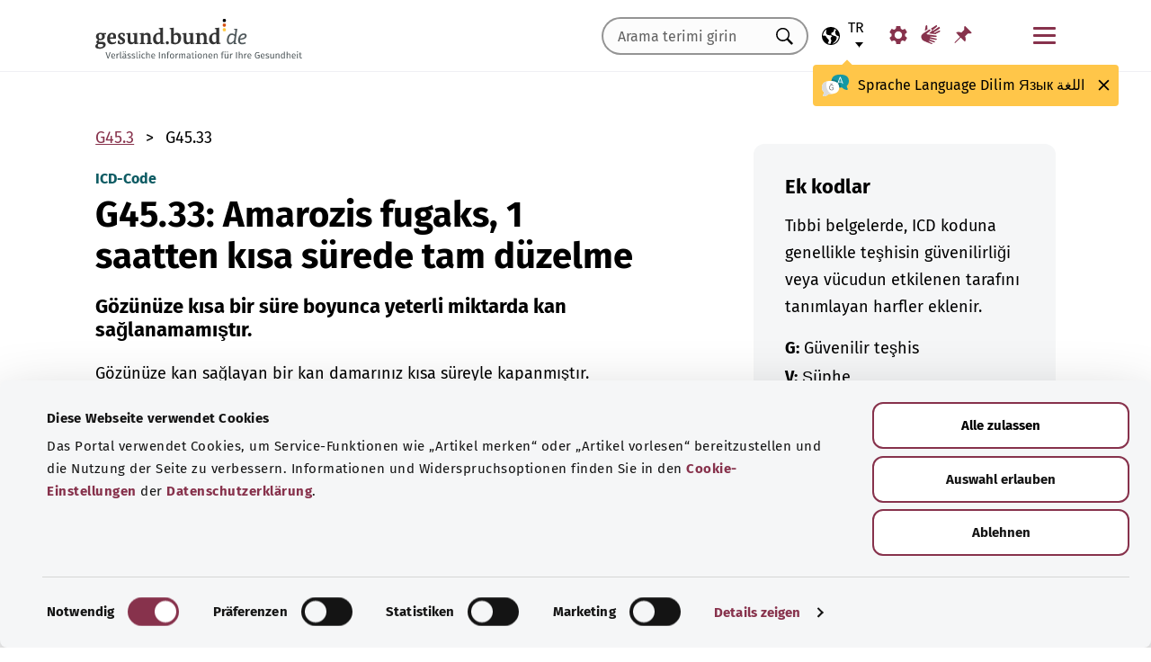

--- FILE ---
content_type: text/html; charset=utf-8
request_url: https://gesund.bund.de/tr/icd-kodu-arama/g45-33
body_size: 12866
content:
<!DOCTYPE html>
<html lang="tr">
<head> <meta charset="utf-8">
<!--	implemented by https://www.queo.de/	This website is powered by TYPO3 - inspiring people to share!	TYPO3 is a free open source Content Management Framework initially created by Kasper Skaarhoj and licensed under GNU/GPL.	TYPO3 is copyright 1998-2026 of Kasper Skaarhoj. Extensions are copyright of their respective owners.	Information and contribution at https://typo3.org/
-->
<link rel="icon" href="/_assets/1de4d85ce6099b066b6c08e5ccf4c407/Icons/favicon.ico" type="image/vnd.microsoft.icon">
<title>ICD-10 kodu: G45.33 Amarozis fugaks, 1 saatten kısa sürede tam düzelme</title>
<meta name="generator" content="TYPO3 CMS">
<meta name="viewport" content="width=device-width, initial-scale=1">
<meta name="description" content="Burada &quot;G45.33 Amarozis fugaks, 1 saatten kısa sürede tam düzelme&quot; ICD teşhis kodu ve alt kategorileri ile ilgili açıklamalar bulunmaktadır.">
<meta property="og:image" content="/fileadmin/_processed_/2/d/csm_220504_illustration-titelfoto-ICD_6009cb7abb.jpg">
<meta property="og:url" content="https://gesund.bund.de/tr/icd-kodu-arama/g45-33">
<meta property="og:title" content="ICD-10 kodu: G45.33 Amarozis fugaks, 1 saatten kısa sürede tam düzelme">
<meta property="og:description" content="Burada &quot;G45.33 Amarozis fugaks, 1 saatten kısa sürede tam düzelme&quot; ICD teşhis kodu ve alt kategorileri ile ilgili açıklamalar bulunmaktadır.">
<meta property="og:type" content="article">
<meta name="twitter:card" content="summary">
<meta name="twitter:title" content="ICD-10 kodu: G45.33 Amarozis fugaks, 1 saatten kısa sürede tam düzelme">
<meta name="twitter:description" content="Burada &quot;G45.33 Amarozis fugaks, 1 saatten kısa sürede tam düzelme&quot; ICD teşhis kodu ve alt kategorileri ile ilgili açıklamalar bulunmaktadır.">
<meta name="google-site-verification" content="DcDbgl2Gs6a6MXyVLukxOnK8e1hkYHrhoEyVTiLoQ1g">
<meta name="apple-mobile-web-app-capable" content="no">
<link rel="preload" as="font" type="font/woff2" crossorigin="anonymous" href="/_assets/1de4d85ce6099b066b6c08e5ccf4c407/Fonts/FiraSans-Bold.woff2?1769076392" >
<link rel="preload" as="font" type="font/woff2" crossorigin="anonymous" href="/_assets/1de4d85ce6099b066b6c08e5ccf4c407/Fonts/FiraSans-Medium.woff2?1769076392" >
<link rel="preload" as="font" type="font/woff2" crossorigin="anonymous" href="/_assets/1de4d85ce6099b066b6c08e5ccf4c407/Fonts/FiraSans-Regular.woff2?1769076392" >
<link rel="stylesheet" href="/_assets/1de4d85ce6099b066b6c08e5ccf4c407/Css/main.bundle.css?1769076392" media="all" integrity="sha384-l+Tav4Ql7ABkDNV6lCHodr8iOqSpalX2FfB8JEc732noXCRjhB76k3hVkke2NcYA" crossorigin="anonymous">
<script> function loadSettings() { const value = '; ' + document.cookie; const parts = value.split('; gb_darstellung='); const data = parts.pop().split(';').shift(); const settings = data.length ? JSON.parse(data) : null; if (settings && settings.font_size) { document.documentElement.classList.remove('font-size--default'); document.documentElement.classList.add('font-size--' + settings.font_size); } if (settings && settings.color_scheme) { document.documentElement.classList.remove('color-scheme--default'); document.documentElement.classList.add('color-scheme--' + settings.color_scheme); } } loadSettings();
</script>
<script type="application/ld+json">{
    "@context": "http://schema.org",
    "@type": "BreadcrumbList",
    "itemListElement": [
        {
            "@type": "ListItem",
            "position": 1,
            "name": "ICD kodu arama",
            "item": "https://gesund.bund.de/tr/icd-kodu-arama"
        },
        {
            "@type": "ListItem",
            "position": 2,
            "name": "G45.33"
        }
    ]
}</script>
<script type="application/ld+json">{
    "@context": "http://schema.org/",
    "@type": "FAQPage",
    "mainEntity": [
        {
            "@type": "Question",
            "name": "G45.33 G ICD kodu nedir?",
            "acceptedAnswer": {
                "@type": "Answer",
                "text": "G&ouml;z&uuml;n&uuml;ze kısa bir s&uuml;re boyunca yeterli miktarda kan sağlanamamıştır."
            }
        }
    ]
}</script>
<link rel="apple-touch-icon" href="/apple-touch-icon.png"><script id="Cookiebot" src="https://consent.cookiebot.com/uc.js" data-cbid="b2486f07-ff46-419b-a561-fadf016f92ac" type="text/javascript" async></script>
<link rel="canonical" href="https://gesund.bund.de/tr/icd-kodu-arama/g45-33">
<link rel="alternate" hreflang="de" href="https://gesund.bund.de/icd-code-suche/g45-33">
<link rel="alternate" hreflang="en" href="https://gesund.bund.de/en/icd-code-search/g45-33">
<link rel="alternate" hreflang="tr" href="https://gesund.bund.de/tr/icd-kodu-arama/g45-33">
<link rel="alternate" hreflang="ru" href="https://gesund.bund.de/ru/icd-code-suche/g45-33">
<link rel="alternate" hreflang="ar" href="https://gesund.bund.de/ar/icd-code-suche/g45-33">
<link rel="alternate" hreflang="x-default" href="https://gesund.bund.de/icd-code-suche/g45-33">
</head>
<body data-tracking-site="1">
<div class="app theme-default" data-type="110"> <div class="cookie-consent"> <div class="container"> <p></p><p class="cookie-consent__text">Portal, Yazıyı işaretle" gibi hizmet işlevlerini kullanımınıza sunmak ve sayfanın kullanımını iyileştirmek için çerezler kullanmaktadır. Bununla ilgili bilgileri ve iptal seçeneklerini, Veri koruma beyanının Çerez ayarları bölümünde bulabilirsiniz.</p>" <div class="cookie-consent__btn-group"> <button class="btn btn--outline disable">Reddet</button> <button class="btn btn--outline enable">Tüm çerezlere izin ver</button> </div> </div> </div>	<header class="header">
<div class="header__submenu"> <div class="container">	<a href="#skipNavigation30" class="visually-hidden">Gezinme menüsünü atla</a> <div class="header__wrapper-submenu"> <a href="/tr/" class="header__submenu-item brand"> <picture> <img id="gesund-bund-logo" class="icon icon--brand" src="/_assets/1de4d85ce6099b066b6c08e5ccf4c407/Icons/gesund-logo.svg?1769076392" alt="gesund.bund.de - Sağlığınız için güvenilir bilgiler" title="Ana sayfaya dön" width="330" height="64" /> <img id="gesund-bund-logo-dark-mode" class="icon icon--brand dark-mode" src="/_assets/1de4d85ce6099b066b6c08e5ccf4c407/Icons/gesund-logo--dark-mode.svg?1769076392" alt="gesund.bund.de - Sağlığınız için güvenilir bilgiler" title="Ana sayfaya dön" width="330" height="64" /> </picture> </a> <div id="language-navigation"> <div class="language-picker"> <button id="select-language-btn" class="language-picker__btn tooltip-trigger" aria-controls="select-language-list" aria-label="Dil seçimi" aria-describedby="current-language" aria-expanded="false"> <svg width="20" height="20" version="1.1" id="Layer_1" xmlns="http://www.w3.org/2000/svg" xmlns:xlink="http://www.w3.org/1999/xlink" x="0px" y="0px" viewBox="0 0 512 512" enable-background="new 0 0 512 512" xml:space="preserve" aria-hidden="true"> <path d="M437,75C388.7,26.6,324.4,0,256,0S123.3,26.6,75,75C26.6,123.3,0,187.6,0,256s26.6,132.7,75,181 c48.4,48.4,112.6,75,181,75s132.7-26.6,181-75c48.4-48.4,75-112.6,75-181S485.4,123.3,437,75z M252.9,347.3l10.6,21.1 c5.5,11,6.7,23.6,3.3,35.4l-22.3,77.9c-26.5-1.3-52.1-7.2-76-17.2l26.6-53.2c9.1-18.1,5.5-39.9-8.8-54.3l-13.8-13.8 c-21.3-21.3-39-45.9-52.5-72.8c-9.3-18.6-29.3-28.8-49.8-25.3l-40.2,6.7C31.1,193,54.5,137.9,96.2,96.2 c10.6-10.6,22.2-20.1,34.4-28.3l-11.7,82c0,0.3-0.1,0.6-0.1,0.9c-2.4,18.5,2.8,36.9,14.8,52.1c13,16.4,32.4,27,53.3,29.1l65,6.6 l42.9,21.5l-33,33C247.4,307.4,243.8,329.2,252.9,347.3z M415.8,415.8c-32.2,32.2-72.5,53.5-116.3,62l81.2-71.1 c10.6-9.2,18.5-21.2,22.9-34.5l16.4-49.2c4-11.9,3.1-24.7-2.5-35.9c-5.6-11.2-15.3-19.6-27.2-23.6l-64.6-21.5l-55.5-27.7 l-3.2-39.5c1.6-3.2,4.2-5.8,7.5-7.4l39.5-19.8c11.8-5.9,20.6-16.5,24.2-29.2l18.4-65c19.8,9.9,38.1,22.7,54.6,38.2L396,102 c-17.6,11.7-25.2,33.9-18.5,54l19.2,57.6c4.7,14,15.8,25.1,29.7,29.7l55.5,18.5C480.5,320,457.1,374.5,415.8,415.8z" /> </svg> <span id="current-language" class="active_language"> <span class="visually-hidden">Seçili dil</span> <abbr title="Türkçe">tr</abbr> </span> </button> <ul id="select-language-list" class="language-picker__list"> <li id="language-de" class="language-picker__option "> <a href="https://gesund.bund.de/icd-code-suche/g45-33" hreflang="de" title="Almanca"> <span>Deutsch</span> </a> </li> <li id="language-en" class="language-picker__option "> <a href="https://gesund.bund.de/en/icd-code-search/g45-33" hreflang="en" title="İngilizce"> <span>English</span> </a> </li> <li id="language-tr" class="language-picker__option active"> <a href="https://gesund.bund.de/tr/icd-kodu-arama/g45-33" hreflang="tr" title="Türkçe"> <span>Türkçe</span> </a> </li> <li id="language-ru" class="language-picker__option "> <a href="https://gesund.bund.de/ru/icd-code-suche/g45-33" hreflang="ru" title="Rusça"> <span>Русский</span> </a> </li> <li id="language-ar" class="language-picker__option "> <a href="https://gesund.bund.de/ar/icd-code-suche/g45-33" hreflang="ar" title="Arapça"> <span>عربي</span> </a> </li> </ul> </div> <div id="tooltip_language" class="tooltip tooltip--lang" role="tooltip" hidden aria-hidden="true"> <svg height="30" width="30" viewBox="0 0 512 415" aria-hidden="true" xmlns="http://www.w3.org/2000/svg"> <g fill="none"> <path d="m347.939.356c89.491 0 164.061 30.492 164.061 123.688 0 39.308-13.272 67.453-35.329 86.867-4.005 3.525-5.715 8.976-4.326 14.127 3.903 14.48 9.536 29.7 17.262 43.91 5.927 10.9-2.075 24.048-14.477 23.702-30.009-.836-62.771-14.812-87.325-41.505-2.922-3.177-7.103-4.882-11.405-4.53-9.262.757-18.773 1.118-28.462 1.118-89.491 0-164.061-30.492-164.061-123.688 0-93.197 74.572-123.689 164.062-123.689z" fill="#1598a4" /> <path d="m296.422 122.871c-27.969-18.07-64.598-28.515-109.1-31.162-2.253 9.825-3.443 20.58-3.443 32.335 0 93.196 74.57 123.688 164.061 123.688 3.718 0 7.401-.071 11.062-.179.006-.645.024-1.283.024-1.931 0-53.841-21.648-96.288-62.604-122.751z" fill="#117a83" /> <path d="m401.315 166.7-43.695-115.784c-.025-.068-.053-.137-.08-.204-1.573-3.826-5.262-6.297-9.398-6.297h-.009c-4.141.004-7.829 2.482-9.396 6.314-.023.057-.046.113-.067.171l-44.098 115.78c-1.475 3.87.469 8.203 4.34 9.678 3.866 1.474 8.203-.468 9.678-4.34l9.142-24.004h60.498l9.051 23.983c1.133 3.003 3.987 4.854107 7.017 4.854107.88 0 1.775-.157107 2.647-.486107 3.876-1.462 5.832-5.789 4.37-9.665zm-77.87-33.686 24.675-64.786 24.449 64.786z" fill="#fff" /> <path d="m0 245.623c0 39.307 13.272 67.453 35.329 86.867 4.005 3.525 5.715 8.976 4.326 14.127-3.903 14.48-9.536 29.7-17.262 43.909-5.927 10.9 2.075 24.048 14.477 23.702 30.009-.836 62.771-14.812 87.325-41.505 2.922-3.177 7.103-4.882 11.405-4.53 9.262.757 18.773 1.118 28.462 1.118 89.491 0 164.061-30.492 164.061-123.688s-74.572-123.689-164.062-123.689c-89.491 0-164.061 30.493-164.061 123.689z" fill="#fff" /> <path d="m98.158 128.732c-57.403 13.375-98.158 47.997-98.158 116.891 0 39.307 13.272 67.453 35.329 86.867 4.005 3.525 5.715 8.976 4.326 14.127-3.903 14.48-9.536 29.7-17.262 43.909-5.927 10.9 2.075 24.048 14.477 23.702 30.009-.836 62.771-14.812 87.325-41.505 2.922-3.177 7.103-4.882 11.405-4.53 9.262.757 18.773 1.118 28.461 1.118 9.979 0 19.771-.382 29.296-1.185-109.038-33.437-126.653-188.039-95.199-239.394z" fill="#dbdbdb" /> <path d="m179.96 191.28c2.613333 0 5.04-.466667 7.28-1.4s4.293333-2.473333 6.16-4.62c1.586667-1.773333 2.893333-3.803333 3.92-6.09s1.68-4.55 1.96-6.79c.186667-2.053333.023333-3.383333-.49-3.99s-1.283333-.91-2.31-.91-1.843333.233333-2.45.7-1.096667 1.353333-1.47 2.66h.14c-.746667 2.52-2.146667 4.83-4.2 6.93s-4.853333 3.15-8.4 3.15c-3.266667 0-5.973333-1.003333-8.12-3.01s-3.453333-4.503333-3.92-7.49c-.186667-.933333-.513333-1.75-.98-2.45s-1.353333-.956667-2.66-.77c-.933333.186667-1.68.676667-2.24 1.47s-.746667 2.03-.56 3.71c.186667 2.426667.653333 4.713333 1.4 6.86s1.96 4.153333 3.64 6.02c1.773333 2.053333 3.826667 3.57 6.16 4.55s4.713333 1.47 7.14 1.47zm4.2 108.08c7.186667 0 13.276667-1.236667 18.27-3.71s9.053333-5.716667 12.18-9.73 5.39-8.61 6.79-13.79 2.1-10.523333 2.1-16.03c0-3.92-.583333-6.58-1.75-7.98s-3.243333-2.1-6.23-2.1h-25.34c-4.386667 0-6.58 1.773333-6.58 5.32 0 3.266667 2.193333 4.9 6.58 4.9h22.26c0 4.293333-.513333 8.423333-1.54 12.39s-2.66 7.49-4.9 10.57-5.133333 5.53-8.68 7.35-7.886667 2.73-13.02 2.73c-5.04 0-9.683333-1.096667-13.93-3.29s-7.91-5.133333-10.99-8.82-5.483333-8.003333-7.21-12.95-2.59-10.173333-2.59-15.68c0-5.32.863333-10.43 2.59-15.33s4.083333-9.24 7.07-13.02 6.51-6.813333 10.57-9.1 8.423333-3.43 13.09-3.43c2.24 0 4.363333.163333 6.37.49s3.99.91 5.95 1.75 3.943333 1.96 5.95 3.36 4.13 3.173333 6.37 5.32c1.026667 1.026667 2.053333 1.68 3.08 1.96s1.983333.28 2.87 0 1.656667-.7 2.31-1.26 1.166667-1.166667 1.54-1.82c1.12-1.773333.606667-3.943333-1.54-6.51s-5.32-5.063333-9.52-7.49c-3.733333-2.146667-7.466667-3.616667-11.2-4.41s-7.606667-1.19-11.62-1.19c-6.906667 0-13.136667 1.423333-18.69 4.27s-10.29 6.626667-14.21 11.34-6.93 10.173333-9.03 16.38-3.15 12.67-3.15 19.39c0 6.906667 1.073333 13.393333 3.22 19.46s5.226667 11.363333 9.24 15.89 8.82 8.12 14.42 10.78 11.9 3.99 18.9 3.99z" fill="#5e5e5e" /> </g> </svg> <span> <span lang="de">Sprache</span> <span lang="en">Language</span> <span lang="tr">Dilim</span> <span lang="ru">Язык</span> <span lang="ar">اللغة</span> </span> <button class="tooltip__close" title="Kapat"> <img class="icon icon--close" src="/_assets/1de4d85ce6099b066b6c08e5ccf4c407/Icons/close.svg?1769076392" alt=""> </button> <div class="tooltip__arrow" data-popper-arrow></div> </div> </div> <a class="header__submenu-item search" title="Aramaya git" href="/tr/arama"> <svg width="20" height="20" viewBox="0 0 20 20" xmlns="http://www.w3.org/2000/svg" aria-hidden="true" focusable="false"> <path d="M13.19 11.846l-.187.328 5.062 5.11-1.594 1.593-5.062-5.109-.328.234c-1.25.782-2.547 1.172-3.89 1.172-1.97 0-3.65-.703-5.04-2.11C.761 11.66.065 9.972.065 8.003c0-1.968.695-3.648 2.086-5.039 1.39-1.39 3.07-2.086 5.04-2.086 1.968 0 3.648.696 5.038 2.086 1.39 1.391 2.086 3.07 2.086 5.04a7.066 7.066 0 01-1.125 3.843zm-2.015-7.828c-1.094-1.094-2.422-1.64-3.985-1.64-1.562 0-2.89.546-3.984 1.64-1.094 1.094-1.64 2.422-1.64 3.984 0 1.563.546 2.891 1.64 3.985 1.094 1.094 2.422 1.64 3.984 1.64 1.563 0 2.89-.546 3.985-1.64 1.125-1.125 1.687-2.453 1.687-3.985 0-1.53-.562-2.859-1.687-3.984z" fill-rule="evenodd"/> </svg> <span class="label">Arama</span> </a> <nav id="navigation-burger-trigger" aria-label="Ana gezinme menüsü"> <button type="button" data-toggle="collapse" data-target="#navbar-collapse-grid" aria-expanded="false" aria-labelledby="navigation-burger-trigger-label" class="header__submenu-item btn--nav-toggle" aria-controls="navigation-main"> <span class="icon"> <span aria-hidden="true"></span> <span aria-hidden="true"></span> <span aria-hidden="true"></span> </span> <span id="navigation-burger-trigger-label" class="label">Menü</span> </button> </nav> <nav id="service-navigation-desktop" aria-label="Meta Gezinme"> <ul class="accessibility-list"> <li> <a href="/tr/engelsiz-erisim/gosterim" class="link link--default header__submenu-item accessibility-settings"> <svg width="20" height="20" viewBox="0 0 483 497" xmlns="http://www.w3.org/2000/svg" focusable="false" aria-hidden="true"> <title>Görünüm</title> <path d="M477.966 318.39l-52.307-43.782c1.334-9.13 1.982-17.715 1.982-26.108s-.648-16.978-1.983-26.108l52.308-43.783a10.34 10.34 0 002.326-13.114l-47.626-82.49a10.369 10.369 0 00-12.518-4.55l-63.975 23.377c-13.681-10.708-28.879-19.455-45.31-26.058l-11.77-67.211A10.359 10.359 0 00288.891 0h-95.25c-5.025 0-9.333 3.61-10.202 8.565l-11.77 67.211c-16.431 6.603-31.628 15.35-45.31 26.058L62.384 78.455c-4.702-1.75-10.01.192-12.518 4.55L2.24 165.496a10.34 10.34 0 002.325 13.114l52.307 43.783c-1.334 9.13-1.981 17.715-1.981 26.108s.647 16.978 1.982 26.108L4.565 318.391a10.34 10.34 0 00-2.325 13.114l47.625 82.49c2.528 4.358 7.846 6.279 12.518 4.55l63.976-23.378c13.68 10.708 28.878 19.455 45.31 26.058l11.769 67.211a10.359 10.359 0 0010.202 8.565h95.25c5.026 0 9.334-3.61 10.202-8.565l11.77-67.211c16.431-6.603 31.629-15.35 45.31-26.058l63.975 23.378c4.702 1.689 10-.192 12.518-4.55l47.626-82.49a10.34 10.34 0 00-2.325-13.114zm-236.7 33.652c-57.09 0-103.542-46.452-103.542-103.542s46.452-103.542 103.542-103.542S344.808 191.411 344.808 248.5s-46.452 103.542-103.542 103.542z" fill-rule="nonzero" /> </svg> <span class="header__submenu-item_name">Görünüm</span> </a> </li> <li> <a href="/tr/engelsiz-erisim/isaret-dili" class="link link--default header__submenu-item sign-language"> <svg width="22" height="23" xmlns="http://www.w3.org/2000/svg" focusable="false" aria-hidden="true"> <title>İşaret dili</title> <path d="M3.08 9.87l5.81-3.81A1.57 1.57 0 0110 5.73a1 1 0 01.71.65.65.65 0 01-.12.77 5.28 5.28 0 01-.86.75l-3 2.29a.48.48 0 00-.15.63c.11.21.4.35.85.42l9.43 1.33a.74.74 0 01.56.24.76.76 0 01.22.56.79.79 0 01-.78.78l-6.28-.51c-.27 0-.42.09-.43.27s.13.32.43.4l6.49 1.62a.71.71 0 01.58.91c-.09.47-.45.64-1.07.5l-6.18-1.18c-.36-.07-.57 0-.63.26s.07.43.38.56l5.12 1.88a.65.65 0 01.27.25.6.6 0 01.12.36.67.67 0 01-.21.5.7.7 0 01-.49.2h-.18L9.4 18.49c-.35-.11-.58-.06-.67.14s0 .39.31.56L12.56 21a.56.56 0 01.23.71c-.09.33-.42.39-1 .17q-8.15-3-9.56-4.1A5 5 0 011 16.05a4.89 4.89 0 01-.5-2.13 4.94 4.94 0 01.08-.87 8.41 8.41 0 01.21-.83 10.4 10.4 0 011-1.27 8.37 8.37 0 011.27-1.06zM5.37 2C5 4 4.7 5.76 4.55 7.35l2.89-1.89-.33-3.77C7 1.16 6.73.92 6.26 1s-.76.39-.87 1zm5.83 2.87l5.59-3.63a.83.83 0 011.21.25.9.9 0 01-.29 1.31l-4.44 3.69a.37.37 0 000 .58.42.42 0 00.62 0l5.85-3.89a.82.82 0 011.31.32 1 1 0 01-.41 1.5l-6 3.93a.35.35 0 00-.1.49c.11.2.33.21.66.05L20.33 7a.48.48 0 01.18-.08.58.58 0 01.19 0 .77.77 0 01.56.23.75.75 0 01.24.54.81.81 0 01-.15.48.86.86 0 01-.38.28c-1.69.92-3.28 1.76-4.75 2.54L10 10.26c-.7-.11-.83-.34-.39-.68s.88-.66 1.29-1 .8-.69 1.17-1a1.39 1.39 0 00.28-.43 1.32 1.32 0 00.1-.53 1.3 1.3 0 00-.09-.49 2.22 2.22 0 00-.23-.43 1.92 1.92 0 00-.93-.83z" /> </svg> <span class="header__submenu-item_name">İşaret dili</span> </a> </li> <li> <a href="/tr/isaretlenen-yazilar" class="link link--default header__submenu-item bookmarks" title="İşaretlenen yazılar"> <svg width="20" height="19" viewBox="0 0 498 497" xmlns="http://www.w3.org/2000/svg" focusable="false" aria-hidden="true"> <title>İşaretlenen yazılar</title> <path d="M0 497l31.066-12.135 152.417-150.96 107.274 108.244c1.618 1.618 3.398 2.832 5.34 3.64 1.941.81 3.883 1.214 5.824 1.214.648 0 1.295-.08 1.942-.242a7.979 7.979 0 011.942-.243c2.588-.647 4.854-1.942 6.795-3.883a18.867 18.867 0 004.369-6.796c6.796-22.652 9.304-45.79 7.524-69.413-1.78-23.623-7.686-46.275-17.718-67.956l85.917-85.917c6.148 1.942 12.54 3.398 19.173 4.369 6.634.97 13.51 1.456 20.63 1.456 8.414 0 17.151-.647 26.212-1.942 9.06-1.294 18.284-3.398 27.668-6.31 2.589-.97 4.773-2.427 6.553-4.369 1.78-1.941 2.993-4.206 3.64-6.795a15.776 15.776 0 000-7.767c-.647-2.588-1.941-4.854-3.883-6.795L314.057 4.8c-1.942-1.942-4.207-3.317-6.796-4.126-2.589-.809-5.34-.89-8.252-.243-2.589.648-4.854 1.942-6.796 3.884a18.866 18.866 0 00-4.368 6.795c-5.178 17.151-8.09 33.574-8.738 49.269-.647 15.695 1.133 30.661 5.34 44.9-.647.323-1.133.647-1.456.97l-.971.971-83.004 83.005a206.935 206.935 0 00-41.26-14.077 194.331 194.331 0 00-43.2-4.854c-9.061 0-18.041.647-26.94 1.941a172.687 172.687 0 00-25.97 5.825 18.866 18.866 0 00-6.795 4.369c-1.942 1.942-3.236 4.207-3.884 6.796-.647 2.588-.566 5.177.243 7.766.81 2.589 2.184 4.854 4.126 6.796L161.64 312.06 12.62 463.021 0 497z" fill-rule="nonzero" /> </svg> <span class="header__submenu-item_name" role="status" aria-atomic=true>İşaretlenen yazılar (<span class="bookmark_link-count">0</span>)</span> </a> </li> </ul> </nav>
<div class="search-input"> <form action="/tr/arama" class="search-form"> <input class="input--text search-form__input typeahead" type="text" name="q" value="" placeholder="Arama terimi girin" aria-label="Arama terimi girin" data-provide="typeahead" autocomplete="off" role="combobox" /> <button type="button" tabindex="-1" style="visibility: visible;" class="remove_input_value">+</button> <!-- set the hidden field "mode" (get parameter) for result page if only tag-item (auto-complete) selected name="mode" value="like-tag" --> <button type="submit" class="search-form__submit" title="Ara"> <span class="visually-hidden"> Ara </span> </button> </form>
</div> </div> </div> <div id="skipNavigation30" class="visually-hidden">&nbsp;</div>
</div>	<div id="navbar-collapse-grid" class="header__mainmenu"> <div class="container"> <nav id="navigation-main" aria-label="Ana gezinme menüsü"> <a href="#skipNavigation40" class="visually-hidden">Gezinme menüsünü atla</a> <ul class="header__wrapper-mainmenu"> <li class="header__mainmenu-item "> <a href="#" class="header__mainmenu-link" title="Sağlık hizmeti" role="button" aria-expanded="false"> Sağlık hizmeti </a> <div class="dropdown-menu" tabindex="-1"> <div class="container dropdown-menu__wrapper"> <h2 class="dropdown-menu__title">Sağlık hizmeti</h2> <ul class="dropdown-menu__list "> <li class="dropdown-menu__item "> <h3 class="dropdown-menu__list-title">Sağlık hizmetleri </h3> </li> <li class="dropdown-menu__item "> <a class="link--default dropdown-menu__link" href="/tr/konular/saglik-sistemi" title="Sağlık sistemi"> Sağlık sistemi </a> </li> <li class="dropdown-menu__item "> <a class="link--default dropdown-menu__link" href="https://gesund.bund.de/tr/konular/saglik-okuryazarligi" title="Sağlık okuryazarlığı"> Sağlık okuryazarlığı </a> </li> <li class="dropdown-menu__item "> <a class="link--default dropdown-menu__link" href="/tr/hizmet/danisma-ve-yardim" title="Danışmanlık ve yardım"> Danışmanlık ve yardım </a> </li> <li class="dropdown-menu__item "> <a class="link--default dropdown-menu__link" href="https://gesund.bund.de/tr/konular/hasta-haklari" title="Hasta hakları"> Hasta hakları </a> </li> <li class="dropdown-menu__item "> <a class="link--default dropdown-menu__link" href="/tr/kendi-kendine-yardim" title="Kendi kendine yardım"> Kendi kendine yardım </a> </li> </ul> <ul class="dropdown-menu__list "> <li class="dropdown-menu__item "> <h3 class="dropdown-menu__list-title">Hizmetler </h3> </li> <li class="dropdown-menu__item "> <a class="link--default dropdown-menu__link" href="https://gesund.bund.de/tr/konular/sigortalilara-saglanan-hizmetler" title="Sigortalılara sağlanan hizmetler"> Sigortalılara sağlanan hizmetler </a> </li> <li class="dropdown-menu__item "> <a class="link--default dropdown-menu__link" href="/tr/konular/ilaclar" title="İlaçlar"> İlaçlar </a> </li> <li class="dropdown-menu__item "> <a class="link--default dropdown-menu__link" href="/tr/konular/onleme-ve-tarama" title="Önleme ve tarama"> Önleme ve tarama </a> </li> <li class="dropdown-menu__item "> <a class="link--default dropdown-menu__link" href="/tr/klinik-disi-yogun-bakim" title="Klinik dışı yoğun bakım"> Klinik dışı yoğun bakım </a> </li> </ul> <button class="btn btn--close dropdown-menu__close"> Kapat <img class="icon icon--close" src="/_assets/1de4d85ce6099b066b6c08e5ccf4c407/Icons/close.svg?1769076392" alt=""> </button> </div> </div> </li> <li class="header__mainmenu-item "> <a href="#" class="header__mainmenu-link" title="Bakım" role="button" aria-expanded="false"> Bakım </a> <div class="dropdown-menu" tabindex="-1"> <div class="container dropdown-menu__wrapper"> <h2 class="dropdown-menu__title">Bakım</h2> <ul class="dropdown-menu__list "> <li class="dropdown-menu__item "> <h3 class="dropdown-menu__list-title">Konular </h3> </li> <li class="dropdown-menu__item "> <a class="link--default dropdown-menu__link" href="/themen/pflegeversorgung" title="Bakım sigortası"> Bakım sigortası </a> </li> <li class="dropdown-menu__item "> <a class="link--default dropdown-menu__link" href="/themen/pflegeleistungen" title="Bakım hizmetleri"> Bakım hizmetleri </a> </li> <li class="dropdown-menu__item "> <a class="link--default dropdown-menu__link" href="/tr/konular/bakimi-ustlenen-yakinlar" title="Bakımı üstlenen yakınlar"> Bakımı üstlenen yakınlar </a> </li> <li class="dropdown-menu__item "> <a class="link--default dropdown-menu__link" href="/tr/konular/gunluk-bakim-ve-ev-hayati" title="Günlük bakım ve ev hayatı"> Günlük bakım ve ev hayatı </a> </li> </ul> <button class="btn btn--close dropdown-menu__close"> Kapat <img class="icon icon--close" src="/_assets/1de4d85ce6099b066b6c08e5ccf4c407/Icons/close.svg?1769076392" alt=""> </button> </div> </div> </li> <li class="header__mainmenu-item "> <a href="#" class="header__mainmenu-link" title="Dijital sağlık" role="button" aria-expanded="false"> Dijital sağlık </a> <div class="dropdown-menu" tabindex="-1"> <div class="container dropdown-menu__wrapper"> <h2 class="dropdown-menu__title">Dijital sağlık</h2> <ul class="dropdown-menu__list "> <li class="dropdown-menu__item "> <h3 class="dropdown-menu__list-title">Sağlık hizmetlerinde dijitalleşme </h3> </li> <li class="dropdown-menu__item "> <a class="link--default dropdown-menu__link" href="/tr/konular/saglik-ve-dijitallesme" title="Sağlık ve dijitalleşme"> Sağlık ve dijitalleşme </a> </li> <li class="dropdown-menu__item "> <a class="link--default dropdown-menu__link" href="/tr/konular/teletip" title="Teletıp"> Teletıp </a> </li> </ul> <ul class="dropdown-menu__list "> <li class="dropdown-menu__item "> <h3 class="dropdown-menu__list-title">Dijital uygulamalar </h3> </li> <li class="dropdown-menu__item "> <a class="link--default dropdown-menu__link" href="/themen/elektronische-patientenakte-epa" title="Elektronik hasta dosyası"> Elektronik hasta dosyası </a> </li> <li class="dropdown-menu__item "> <a class="link--default dropdown-menu__link" href="/tr/konular/elektronik-saglik-karti-egk" title="Elektronik sağlık kartı"> Elektronik sağlık kartı </a> </li> <li class="dropdown-menu__item "> <a class="link--default dropdown-menu__link" href="/tr/konular/saglik-uygulamalari-diga-und-dipa" title="Sağlık uygulamaları (DiGA ve DiPA)"> Sağlık uygulamaları (DiGA ve DiPA) </a> </li> <li class="dropdown-menu__item "> <a class="link--default dropdown-menu__link" href="/tr/dijital-saglik/erecete-hakkinda-her-sey" title="E-reçete"> E-reçete </a> </li> <li class="dropdown-menu__item "> <a class="link--default dropdown-menu__link" href="/tr/elektronik-is-goremezlik-belgesi-eau" title="Elektronik iş göremezlik belgesi"> Elektronik iş göremezlik belgesi </a> </li> </ul> <button class="btn btn--close dropdown-menu__close"> Kapat <img class="icon icon--close" src="/_assets/1de4d85ce6099b066b6c08e5ccf4c407/Icons/close.svg?1769076392" alt=""> </button> </div> </div> </li> <li class="header__mainmenu-item "> <a href="#" class="header__mainmenu-link" title="Sağlıklı yaşam" role="button" aria-expanded="false"> Sağlıklı yaşam </a> <div class="dropdown-menu" tabindex="-1"> <div class="container dropdown-menu__wrapper"> <h2 class="dropdown-menu__title">Sağlıklı yaşam</h2> <ul class="dropdown-menu__list "> <li class="dropdown-menu__item "> <h3 class="dropdown-menu__list-title">Sağlıklı kalmak </h3> </li> <li class="dropdown-menu__item "> <a class="link--default dropdown-menu__link" href="/tr/konular/onleme-ve-tarama" title="Önleme ve tarama"> Önleme ve tarama </a> </li> <li class="dropdown-menu__item "> <a class="link--default dropdown-menu__link" href="/tr/konular/beslenme-ve-egzersiz" title="Beslenme ve egzersiz"> Beslenme ve egzersiz </a> </li> <li class="dropdown-menu__item "> <a class="link--default dropdown-menu__link" href="/tr/konular/ruh-ve-huzur" title="Ruh ve huzur"> Ruh ve huzur </a> </li> <li class="dropdown-menu__item "> <a class="link--default dropdown-menu__link" href="/tr/konular/kurtarma-ve-yardim" title="Kurtarma ve yardım"> Kurtarma ve yardım </a> </li> <li class="dropdown-menu__item "> <a class="link--default dropdown-menu__link" href="/tr/konular/bagimlilikla-basa-cikmak" title="Bağımlılıkla başa çıkmak"> Bağımlılıkla başa çıkmak </a> </li> <li class="dropdown-menu__item "> <a class="link--default dropdown-menu__link" href="/tr/konular/cevre-ve-saglik" title="Çevre ve sağlık"> Çevre ve sağlık </a> </li> </ul> <ul class="dropdown-menu__list "> <li class="dropdown-menu__item "> <h3 class="dropdown-menu__list-title">Hayat evreleri </h3> </li> <li class="dropdown-menu__item "> <a class="link--default dropdown-menu__link" href="/tr/konular/saglikli-buyume" title="Sağlıklı büyüme"> Sağlıklı büyüme </a> </li> <li class="dropdown-menu__item "> <a class="link--default dropdown-menu__link" href="/tr/konular/is-yerinde-saglik" title="İş yerinde sağlık"> İş yerinde sağlık </a> </li> <li class="dropdown-menu__item "> <a class="link--default dropdown-menu__link" href="/tr/konular/gebelik-ve-dogum" title="Gebelik ve doğum"> Gebelik ve doğum </a> </li> <li class="dropdown-menu__item "> <a class="link--default dropdown-menu__link" href="/tr/konular/yaslilikta-saglik" title="Yaşlılıkta sağlık"> Yaşlılıkta sağlık </a> </li> </ul> <button class="btn btn--close dropdown-menu__close"> Kapat <img class="icon icon--close" src="/_assets/1de4d85ce6099b066b6c08e5ccf4c407/Icons/close.svg?1769076392" alt=""> </button> </div> </div> </li> <li class="header__mainmenu-item "> <a href="#" class="header__mainmenu-link" title="Hastalıklar" role="button" aria-expanded="false"> Hastalıklar </a> <div class="dropdown-menu" tabindex="-1"> <div class="container dropdown-menu__wrapper"> <h2 class="dropdown-menu__title">Hastalıklar</h2> <ul class="dropdown-menu__list "> <li class="dropdown-menu__item "> <h3 class="dropdown-menu__list-title">Konular </h3> </li> <li class="dropdown-menu__item "> <a class="link--default dropdown-menu__link" href="/tr/konular/solunum-yollari" title="Solunum yolları"> Solunum yolları </a> </li> <li class="dropdown-menu__item "> <a class="link--default dropdown-menu__link" href="/tr/konular/gozler" title="Göz"> Göz </a> </li> <li class="dropdown-menu__item "> <a class="link--default dropdown-menu__link" href="/tr/konular/kan-ve-lenf-sistemi" title="Kan ve lenf sistemi"> Kan ve lenf sistemi </a> </li> <li class="dropdown-menu__item "> <a class="link--default dropdown-menu__link" href="/tr/konular/ureme-organlari" title="Üreme organları"> Üreme organları </a> </li> <li class="dropdown-menu__item "> <a class="link--default dropdown-menu__link" href="/tr/konular/kulak-burun-ve-bogaz" title="Kulaklar, burun ve boğaz"> Kulaklar, burun ve boğaz </a> </li> <li class="dropdown-menu__item "> <a class="link--default dropdown-menu__link" href="/tr/konular/cilt" title="Cilt"> Cilt </a> </li> <li class="dropdown-menu__item "> <a class="link--default dropdown-menu__link" href="/tr/konular/kalp-ve-dolasim" title="Kalp ve dolaşım"> Kalp ve dolaşım </a> </li> <li class="dropdown-menu__item "> <a class="link--default dropdown-menu__link" href="/tr/konular/hormonlar" title="Hormonlar"> Hormonlar </a> </li> <li class="dropdown-menu__item "> <a class="link--default dropdown-menu__link" href="/tr/konular/bagisiklik-sistemi" title="Bağışıklık sistemi"> Bağışıklık sistemi </a> </li> <li class="dropdown-menu__item "> <a class="link--default dropdown-menu__link" href="/tr/konular/bas-ve-sinir-sistemi" title="Baş ve sinir"> Baş ve sinir </a> </li> <li class="dropdown-menu__item "> <a class="link--default dropdown-menu__link" href="/tr/konular/ruh" title="Ruh"> Ruh </a> </li> <li class="dropdown-menu__item "> <a class="link--default dropdown-menu__link" href="/tr/konular/kaslar-kemikler-ve-eklemler" title="Kas, kemik ve eklem"> Kas, kemik ve eklem </a> </li> <li class="dropdown-menu__item "> <a class="link--default dropdown-menu__link" href="/tr/konular/bobrek-ve-bosaltim-sistemi" title="Böbrek ve boşaltım sistemi"> Böbrek ve boşaltım sistemi </a> </li> <li class="dropdown-menu__item "> <a class="link--default dropdown-menu__link" href="/tr/konular/sindirim-ve-metabolizma" title="Sindirim ve metabolizma"> Sindirim ve metabolizma </a> </li> <li class="dropdown-menu__item "> <a class="link--default dropdown-menu__link" href="/tr/konular/dis-ve-dis-eti" title="Diş ve diş eti"> Diş ve diş eti </a> </li> </ul> <ul class="dropdown-menu__list "> <li class="dropdown-menu__item "> <h3 class="dropdown-menu__list-title">Özel konular </h3> </li> <li class="dropdown-menu__item "> <a class="link--default dropdown-menu__link" href="/tr/ozel-konu/alerjiler" title="Alerjiler"> Alerjiler </a> </li> <li class="dropdown-menu__item "> <a class="link--default dropdown-menu__link" href="/tr/konular/koronavirus" title="Koronavirüs"> Koronavirüs </a> </li> <li class="dropdown-menu__item "> <a class="link--default dropdown-menu__link" href="/tr/konular/enfeksiyonlar-ve-enfeksiyon-hastaliklari" title="Enfeksiyonlar ve enfeksiyon hastalıkları"> Enfeksiyonlar ve enfeksiyon hastalıkları </a> </li> <li class="dropdown-menu__item "> <a class="link--default dropdown-menu__link" href="/tr/konular/kanser" title="Kanser"> Kanser </a> </li> <li class="dropdown-menu__item "> <a class="link--default dropdown-menu__link" href="/tr/a-dan-z-ye-hastaliklar-1" title="A&#039;dan Z&#039;ye hastalıklar"> A&#039;dan Z&#039;ye hastalıklar </a> </li> </ul> <button class="btn btn--close dropdown-menu__close"> Kapat <img class="icon icon--close" src="/_assets/1de4d85ce6099b066b6c08e5ccf4c407/Icons/close.svg?1769076392" alt=""> </button> </div> </div> </li> <li class="header__mainmenu-item active"> <a href="#" class="header__mainmenu-link" title="Hizmet" role="button" aria-expanded="false"> Hizmet </a> <div class="dropdown-menu" tabindex="-1"> <div class="container dropdown-menu__wrapper"> <h2 class="dropdown-menu__title">Hizmet</h2> <ul class="dropdown-menu__list "> <li class="dropdown-menu__item "> <h3 class="dropdown-menu__list-title">Bilgiler </h3> </li> <li class="dropdown-menu__item "> <a class="link--default dropdown-menu__link" href="https://gesund.bund.de/notfallnummern" title="Acil çağrı telefon numaraları"> Acil çağrı telefon numaraları </a> </li> <li class="dropdown-menu__item "> <a class="link--default dropdown-menu__link" href="/tr/icd-ops-kodu-arama" title="ICD ve OPS kodları"> ICD ve OPS kodları </a> </li> <li class="dropdown-menu__item "> <a class="link--default dropdown-menu__link" href="/tr/a-dan-z-ye-hastaliklar-1" title="A’dan Z’ye hastalıklar"> A’dan Z’ye hastalıklar </a> </li> <li class="dropdown-menu__item "> <a class="link--default dropdown-menu__link" href="" title="Sözlük"> Sözlük </a> </li> <li class="dropdown-menu__item "> <a class="link--default dropdown-menu__link" href="https://infektionsradar.gesund.bund.de/" title="Enfeksiyon radarı"> Enfeksiyon radarı </a> </li> <li class="dropdown-menu__item "> <a class="link--default dropdown-menu__link" href="/tr/hizmet/medya-kitapligi" title="Medya kitaplığı"> Medya kitaplığı </a> </li> </ul> <ul class="dropdown-menu__list "> <li class="dropdown-menu__item active"> <h3 class="dropdown-menu__list-title">Arama hizmetleri </h3> </li> <li class="dropdown-menu__item "> <a class="link--default dropdown-menu__link" href="/tr/arama/doktorlar" title="Doktor arama"> Doktor arama </a> </li> <li class="dropdown-menu__item "> <a class="link--default dropdown-menu__link" href="https://gesund.bund.de/bundes-klinik-atlas" title="Hastane arama"> Hastane arama </a> </li> <li class="dropdown-menu__item "> <a class="link--default dropdown-menu__link" href="https://www.aponet.de/apothekensuche" title="Eczane arama"> Eczane arama </a> </li> </ul> <button class="btn btn--close dropdown-menu__close"> Kapat <img class="icon icon--close" src="/_assets/1de4d85ce6099b066b6c08e5ccf4c407/Icons/close.svg?1769076392" alt=""> </button> </div> </div> </li> </ul> <div id="skipNavigation40" class="visually-hidden">&nbsp;</div> </nav> </div> <div class="divider"></div> <div class="container"> <nav id="service-navigation-mobile" aria-label="Meta Gezinme"> <a href="#skipNavigation50" class="visually-hidden">Gezinme menüsünü atla</a> <ul class="header__mainmenu-footer"> <li> <a href="/tr/engelsiz-erisim/gosterim" class="link link--default accessibility-settings"> <svg width="20" height="20" viewBox="0 0 483 497" xmlns="http://www.w3.org/2000/svg" focusable="false" aria-hidden="true"> <title>Görünüm</title> <path d="M477.966 318.39l-52.307-43.782c1.334-9.13 1.982-17.715 1.982-26.108s-.648-16.978-1.983-26.108l52.308-43.783a10.34 10.34 0 002.326-13.114l-47.626-82.49a10.369 10.369 0 00-12.518-4.55l-63.975 23.377c-13.681-10.708-28.879-19.455-45.31-26.058l-11.77-67.211A10.359 10.359 0 00288.891 0h-95.25c-5.025 0-9.333 3.61-10.202 8.565l-11.77 67.211c-16.431 6.603-31.628 15.35-45.31 26.058L62.384 78.455c-4.702-1.75-10.01.192-12.518 4.55L2.24 165.496a10.34 10.34 0 002.325 13.114l52.307 43.783c-1.334 9.13-1.981 17.715-1.981 26.108s.647 16.978 1.982 26.108L4.565 318.391a10.34 10.34 0 00-2.325 13.114l47.625 82.49c2.528 4.358 7.846 6.279 12.518 4.55l63.976-23.378c13.68 10.708 28.878 19.455 45.31 26.058l11.769 67.211a10.359 10.359 0 0010.202 8.565h95.25c5.026 0 9.334-3.61 10.202-8.565l11.77-67.211c16.431-6.603 31.629-15.35 45.31-26.058l63.975 23.378c4.702 1.689 10-.192 12.518-4.55l47.626-82.49a10.34 10.34 0 00-2.325-13.114zm-236.7 33.652c-57.09 0-103.542-46.452-103.542-103.542s46.452-103.542 103.542-103.542S344.808 191.411 344.808 248.5s-46.452 103.542-103.542 103.542z" fill-rule="nonzero" /> </svg> Görünüm </a> </li> <li> <a href="/tr/engelsiz-erisim/isaret-dili" class="link link--default sign-language"> <svg width="22" height="23" xmlns="http://www.w3.org/2000/svg" focusable="false" aria-hidden="true"> <title>İşaret dili</title> <path d="M3.08 9.87l5.81-3.81A1.57 1.57 0 0110 5.73a1 1 0 01.71.65.65.65 0 01-.12.77 5.28 5.28 0 01-.86.75l-3 2.29a.48.48 0 00-.15.63c.11.21.4.35.85.42l9.43 1.33a.74.74 0 01.56.24.76.76 0 01.22.56.79.79 0 01-.78.78l-6.28-.51c-.27 0-.42.09-.43.27s.13.32.43.4l6.49 1.62a.71.71 0 01.58.91c-.09.47-.45.64-1.07.5l-6.18-1.18c-.36-.07-.57 0-.63.26s.07.43.38.56l5.12 1.88a.65.65 0 01.27.25.6.6 0 01.12.36.67.67 0 01-.21.5.7.7 0 01-.49.2h-.18L9.4 18.49c-.35-.11-.58-.06-.67.14s0 .39.31.56L12.56 21a.56.56 0 01.23.71c-.09.33-.42.39-1 .17q-8.15-3-9.56-4.1A5 5 0 011 16.05a4.89 4.89 0 01-.5-2.13 4.94 4.94 0 01.08-.87 8.41 8.41 0 01.21-.83 10.4 10.4 0 011-1.27 8.37 8.37 0 011.27-1.06zM5.37 2C5 4 4.7 5.76 4.55 7.35l2.89-1.89-.33-3.77C7 1.16 6.73.92 6.26 1s-.76.39-.87 1zm5.83 2.87l5.59-3.63a.83.83 0 011.21.25.9.9 0 01-.29 1.31l-4.44 3.69a.37.37 0 000 .58.42.42 0 00.62 0l5.85-3.89a.82.82 0 011.31.32 1 1 0 01-.41 1.5l-6 3.93a.35.35 0 00-.1.49c.11.2.33.21.66.05L20.33 7a.48.48 0 01.18-.08.58.58 0 01.19 0 .77.77 0 01.56.23.75.75 0 01.24.54.81.81 0 01-.15.48.86.86 0 01-.38.28c-1.69.92-3.28 1.76-4.75 2.54L10 10.26c-.7-.11-.83-.34-.39-.68s.88-.66 1.29-1 .8-.69 1.17-1a1.39 1.39 0 00.28-.43 1.32 1.32 0 00.1-.53 1.3 1.3 0 00-.09-.49 2.22 2.22 0 00-.23-.43 1.92 1.92 0 00-.93-.83z" /> </svg> İşaret dili </a> </li> <li> <a href="/tr/isaretlenen-yazilar" class="link link--default bookmarks" title="İşaretlenen yazılar"> <svg width="20" height="19" viewBox="0 0 498 497" xmlns="http://www.w3.org/2000/svg" focusable="false" aria-hidden="true"> <title>İşaretlenen yazılar</title> <path d="M0 497l31.066-12.135 152.417-150.96 107.274 108.244c1.618 1.618 3.398 2.832 5.34 3.64 1.941.81 3.883 1.214 5.824 1.214.648 0 1.295-.08 1.942-.242a7.979 7.979 0 011.942-.243c2.588-.647 4.854-1.942 6.795-3.883a18.867 18.867 0 004.369-6.796c6.796-22.652 9.304-45.79 7.524-69.413-1.78-23.623-7.686-46.275-17.718-67.956l85.917-85.917c6.148 1.942 12.54 3.398 19.173 4.369 6.634.97 13.51 1.456 20.63 1.456 8.414 0 17.151-.647 26.212-1.942 9.06-1.294 18.284-3.398 27.668-6.31 2.589-.97 4.773-2.427 6.553-4.369 1.78-1.941 2.993-4.206 3.64-6.795a15.776 15.776 0 000-7.767c-.647-2.588-1.941-4.854-3.883-6.795L314.057 4.8c-1.942-1.942-4.207-3.317-6.796-4.126-2.589-.809-5.34-.89-8.252-.243-2.589.648-4.854 1.942-6.796 3.884a18.866 18.866 0 00-4.368 6.795c-5.178 17.151-8.09 33.574-8.738 49.269-.647 15.695 1.133 30.661 5.34 44.9-.647.323-1.133.647-1.456.97l-.971.971-83.004 83.005a206.935 206.935 0 00-41.26-14.077 194.331 194.331 0 00-43.2-4.854c-9.061 0-18.041.647-26.94 1.941a172.687 172.687 0 00-25.97 5.825 18.866 18.866 0 00-6.795 4.369c-1.942 1.942-3.236 4.207-3.884 6.796-.647 2.588-.566 5.177.243 7.766.81 2.589 2.184 4.854 4.126 6.796L161.64 312.06 12.62 463.021 0 497z" fill-rule="nonzero" /> </svg> <span role="status" aria-atomic=true>İşaretlenen yazılar (<span class="bookmark_link-count">0</span>)</span> </a> </li> </ul> <a id="skipNavigation50" class="invisible">&nbsp;</a> </nav> </div>
</div>	</header>	<main> <div class="default-page icd-code-page "> <article> <div class="container"> <div class="row"> <div id="standard-textseite-headline-h1" class="col-12 col-lg-7">
<div class="breadcrumb"> <ul class="breadcrumb-navigation__list"> <li class="item-link"> <a class="link--default" href="/tr/icd-kodu-arama/g45-3"> G45.3 </a> </li> <li>G45.33</li> </ul>
</div> <h1>	<small class="pointed-brand">	ICD-Code	</small>	G45.33: Amarozis fugaks, 1 saatten kısa sürede tam düzelme </h1>
<section class="textandmedia"> <div data-text-key="G45.33"> <h2>G&ouml;z&uuml;n&uuml;ze kısa bir s&uuml;re boyunca yeterli miktarda kan sağlanamamıştır.</h2><p>G&ouml;z&uuml;n&uuml;ze kan sağlayan bir kan damarınız kısa s&uuml;reyle kapanmıştır.</p><p>G&ouml;ze kısa s&uuml;reyle yeterli kan sağlanamadığında g&ouml;z ge&ccedil;ici olarak g&ouml;remez.</p><p>Şikayetleriniz bir saat sonra ge&ccedil;miştir.</p> </div> <div class="icd-detail-note mobile"> <h2> Ek kodlar </h2> <p> Tıbbi belgelerde, ICD koduna genellikle teşhisin güvenilirliği veya vücudun etkilenen tarafını tanımlayan harfler eklenir. </p> <ul> <li><strong>G:</strong> Güvenilir teşhis</li> <li><strong>V:</strong> Şüphe</li> <li><strong>Z:</strong> Durum kriteri</li> <li><strong>A:</strong> Hariç tutma</li> <li><strong>L:</strong> Sol</li> <li><strong>R:</strong> Sağ</li> <li><strong>B:</strong> İki taraflı</li> </ul> <br> <a class="link link--default" title="Diğer bilgiler" href="/tr/icd-ve-ops-kodlar%C4%B1-nedir"> Diğer bilgiler </a> </div> <div class="message-box message-box--primary"> <h2> Not </h2> <p> Bu bilgiler kendi kendine teşhis için sağlanmamıştır ve hiçbir şekilde bir doktor tavsiyesinin yerini tutmaz. Kişisel bir tıbbi belgede ilgili bir ICD kodu bulursanız, teşhisin güvenilirliği için <strong>ek kodlara</strong> da dikkat edin.</br>Doktorunuz sizinle doğrudan görüşerek sağlıkla ilgili konularda daha ayrıntılı bilgi verebilir ve gerekirse ICD teşhis kodunu açıklayabilir. </p> </div>
</section> <section class="textandmedia icd-source"> <h2> Kaynak </h2> <p> Federal Sağlık Bakanlığı (BMG) adına &quot;Was hab&#039; ich?&quot; gemeinnützige GmbH tarafından sağlanmıştır. </p> </section> </div> <aside class="col-12 col-lg-4 offset-lg-1"> <div class="icd-detail-note desktop"> <h2> Ek kodlar </h2> <p> Tıbbi belgelerde, ICD koduna genellikle teşhisin güvenilirliği veya vücudun etkilenen tarafını tanımlayan harfler eklenir. </p> <ul> <li><strong>G:</strong> Güvenilir teşhis</li> <li><strong>V:</strong> Şüphe</li> <li><strong>Z:</strong> Durum kriteri</li> <li><strong>A:</strong> Hariç tutma</li> <li><strong>L:</strong> Sol</li> <li><strong>R:</strong> Sağ</li> <li><strong>B:</strong> İki taraflı</li> </ul> <br> <a class="link link--default" title="Diğer bilgiler" href="/tr/icd-ve-ops-kodlar%C4%B1-nedir"> Diğer bilgiler </a> </div> </aside> <!-- <section class="col-12 col-lg-7 textandmedia"> <h2> Not </h2> <p> Ayakta tedavide, tıbbi belgelerdeki ICD kodu her zaman teşhis güvenilirliği için ek kodlar (A, G, V veya Z) ile desteklenir: A (hariç tutulan teşhis), G (doğrulanmış teşhis), V (şüpheli teşhis) ve Z (ilgili teşhise göre durum). </p> </section> --> </div> </div> </article> </div>	</main>	<footer class="footer">	<div class="footer-top"> <div class="container"> <div class="footer-top__wrapper"> <a id="scrollToTop" class="footer-top__link bounce-top" href="#"> Başa dön <img class="icon icon--arrow-up" role="img" aria-hidden="true" src="/_assets/1de4d85ce6099b066b6c08e5ccf4c407/Icons/arrow-up.svg?1769076392" alt="" width="17" height="17"> </a> <div class="footer-top__gesund-bund"> <div> <img class="footer-top__bmg-logo" src="/_assets/1de4d85ce6099b066b6c08e5ccf4c407/Icons/bmg-logo.svg?1769076392" alt="Logo - Bundesministerium für Gesundheit" width="180" height="90"> <img class="footer-top__bmg-logo dark-mode" src="/_assets/1de4d85ce6099b066b6c08e5ccf4c407/Icons/bmg-logo-darkmode.svg?1769076392" alt="Logo - Bundesministerium für Gesundheit" width="180" height="90"> </div> <div> <p> <span><strong>gesund.bund.de</strong></span> Federal Sağlık Bakanlığı&#039;nın bir hizmetidir. </p> </div> </div> </div> </div>
</div>	<div class="footer-main"> <div class="container"> <div class="footer-main__wrapper"> <nav class="footer-main__column" aria-label="Yardımcı bağlantılar"> <h2 id="helpful_links_title" class="footer-main__column-title"> Yardımcı bağlantılar </h2> <ul> <li class=""> <a class="footer-main__link" href="/tr/konular" title="Konulara genel bakış"> Konulara genel bakış </a> </li> <li class=""> <a class="footer-main__link" href="/tr/hizmet/kullanici-talimatlari" title="Kullanıcı talimatları"> Kullanıcı talimatları </a> </li> <li class=""> <a class="footer-main__link" href="/tr/hizmet/sayfaya-genel-bakis" title="Site planı"> Site planı </a> </li> </ul> </nav> <nav class="footer-main__column" aria-label="Hizmet"> <h2 id="service_title" class="footer-main__column-title"> Hizmet </h2> <ul> <li class=""> <a class="footer-main__link" href="/tr/hizmet/danisma-ve-yardim" title="Danışma ve yardım"> Danışma ve yardım </a> </li> <li class=""> <a class="footer-main__link" href="/tr/engelsiz-erisim" title="Engelsiz erişim"> Engelsiz erişim </a> </li> <li class=""> <a class="footer-main__link" href="/tr/engelsiz-erisim/geri-bildirim" title="Engel bildirin"> Engel bildirin </a> </li> </ul> </nav> <nav class="footer-main__column" aria-label="Hakkımızda"> <h2 id="about_title" class="footer-main__column-title"> Hakkımızda </h2> <ul> <li class=""> <a class="footer-main__link" href="/tr/hakkimizda/gesund-bund-de-hakkinda" title="gesund.bund.de hakkında"> gesund.bund.de hakkında </a> </li> <li class=""> <a class="footer-main__link" href="/tr/hakkimizda/kalite-guvencesi" title="Kalite güvencesi"> Kalite güvencesi </a> </li> <li class=""> <a class="footer-main__link" href="/tr/hakkimizda/birlikte-calisilan-kurumlar" title="Bizim ortaklarımız"> Bizim ortaklarımız </a> </li> <li class=""> <a class="footer-main__link" href="/tr/iletisim" title="İletişim"> İletişim </a> </li> </ul> </nav> <nav class="footer-main__column" aria-label="Önemli acil yardım numaraları"> <h2 id="emergency_numbers" class="footer-main__column-title"> Önemli acil yardım numaraları </h2> <ul> <li> Acil yardım <a href="tel:112" class="footer-main__link tel-mobile"><strong>112</strong></a> <strong class="tel-desktop">112</strong> </li> <li> Nöbetçi sağlık hizmeti <a href="tel:116117" class="footer-main__link tel-mobile"><strong>116117</strong></a> <strong class="tel-desktop">116117</strong> </li> <li class=""> <a class="footer-main__link" href="/tr/acil-cagri-numaralari" title="Acil cagri numaralari"> Acil cagri numaralari </a> </li> </ul> </nav> <div class="footer-main__certs"> <h2 class="footer-main__column-title"> Sertifikasyonlar </h2> <ul> <li>	<a target="_blank" href="https://www.afgis.de/zertifizierung/logo/gesund-bund/">	<img border="0" width="64px" height="64px" src="https://logo.afgis.de/qualitaetslogo/aqdb/anbieter/afgisanbieter.2022-07-20.2457124653/afgisantrag.2022-07-29.1164984305/afgisqmodul.2025-01-29.2906790815/get_Logo" alt="afgis-Qualit&auml;tslogo mit Ablauf 2026/03: Mit einem Klick auf das Logo &ouml;ffnet sich ein neues Bildschirmfenster mit Informationen &uuml;ber Bundesministerium für Gesundheit (BMG) und sein/ihr Internet-Angebot: gesund.bund.de/" title="afgis-Qualit&auml;tslogo mit Ablauf/Monat: Mit einem Klick auf das Logo &ouml;ffnet sich ein neues Bildschirmfenster mit Informationen &uuml;ber Bundesministerium für Gesundheit (BMG) und sein/ihr Internet-Angebot: gesund.bund.de/" />	</a>	</li> <li> <a href="https://dngk.de/verlaessliches-gesundheitswissen/" title="Das Deutsche Netzwerk Gesundheitskompetenz " target="_blank" rel="noopener noreferrer"> <img class="logo-dngk" width="142" height="70" src="/_assets/1de4d85ce6099b066b6c08e5ccf4c407/Images/verlaessliches-gesundheitswissen-quer-format.svg?1769076392" alt="Logo DNGK 2025-2026"> </a> </li>	<li>	<a href="https://report.bitvtest.de/a42b0050-1047-476c-954c-40992a442efc.html" title="Zum BITV-Test Prüfbericht">	<img src="/_assets/1de4d85ce6099b066b6c08e5ccf4c407/Images/bik-bitv-konform.svg?1769076392" alt="BIK - BITV-konform (geprüfte Seiten), zum Prüfbericht" width="135" height="44" />	</a>	</li> </ul> </div> <p class="footer-main__copyright"> <span> © Telif hakkı 2026 Federal Sağlık Bakanlığı </span> <a class="footer-main__link" href="/tr/verikoruma" title="Veri koruma"> Veri koruma </a> <a class="footer-main__link" href="/tr/kunye" title="Künye"> Künye </a> </p> </div> </div>
</div>	</footer>
</div>
<script src="/_assets/1de4d85ce6099b066b6c08e5ccf4c407/JavaScript/main.bundle.js?1769076392" integrity="sha384-achErzzPH6RpjG2NXSWXnzH1enfsL9G5SRzJL60SSd9aV+9Yv8BULOkFPpB1TpYR" crossorigin="anonymous"></script>
<script src="/_assets/1de4d85ce6099b066b6c08e5ccf4c407/JavaScript/bootstrap3-typeahead.js?1769076392" integrity="sha384-6I6N40fK3aqaPmY2Om9Qzu2VC285gecjIthnHND1ui5UGB/3veDPZh4LQwYdzUGm" crossorigin="anonymous"></script>
<script src="/_assets/1de4d85ce6099b066b6c08e5ccf4c407/JavaScript/search_autosuggest.bundle.js?1769076392" integrity="sha384-pKUCZtLm4+2U0MkN2x9T6y6omJXI/dI3aR5HFKX+xUHqx1nFN6kIlYRtsABNFQIi" crossorigin="anonymous"></script>


</body>
</html>